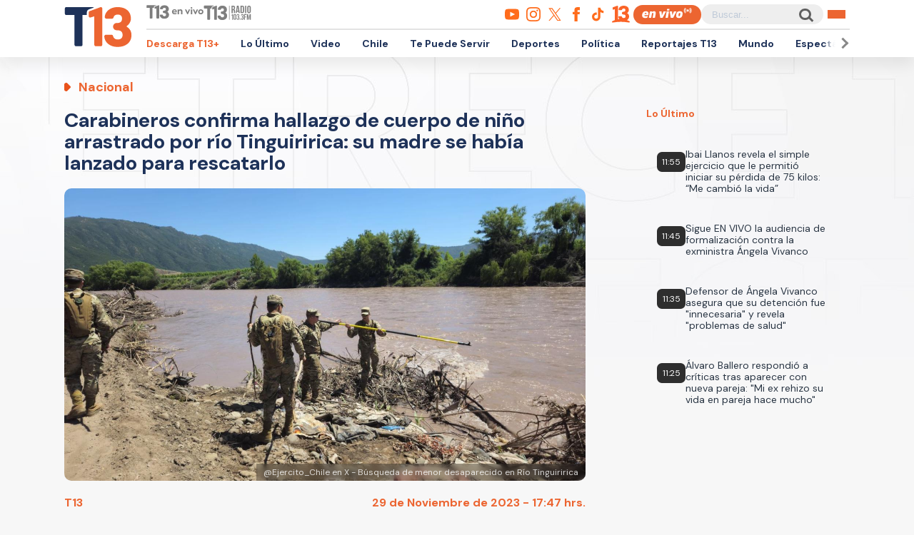

--- FILE ---
content_type: text/html; charset=UTF-8
request_url: https://rudo.video/live/t13?c3=T13&autostart=1&volume=0&tag=eyJwcmUiOiJodHRwczpcL1wvcHViYWRzLmcuZG91YmxlY2xpY2submV0XC9nYW1wYWRcL2Fkcz9pdT1cLzExMjM3MjIwN1wvRGVza3RvcFwvcHJlcm9sbF9kZXNrdG9wJmRlc2NyaXB0aW9uX3VybD1odHRwJTNBJTJGJTJGd3d3LnQxMy5jbCUyRmVuLXZpdm8mcGxjbXQ9MSZ2Y29ucD0yJnd0YT0xJmVudj12cCZpbXBsPXMmY29ycmVsYXRvcj0mdGZjZD0wJm5wYT0wJmdkZnBfcmVxPTEmb3V0cHV0PXZhc3Qmc3o9NTEyeDI4OCU3QzY0MHgzNjAlN0M2NDB4NDgwJTdDNjU2eDM2OCZjaXVfc3pzPTcyOHg5MCw5NzB4OTAsOTcweDI1MCwxOTAweDgyNSwxOTIweDc2OCw0MDB4NjAmdW52aWV3ZWRfcG9zaXRpb25fc3RhcnQ9MSZwbW5kPTAmcG14ZD0xMjAwMDAmcG1hZD0yJnBvZD0xJmN1c3RfcGFyYW1zPWNvbnRlbnRfdHlwZSUzRHZpZGVvJTI2cGxhdGZvcm0lM0RkZXNrdG9wJTI2c2l0aW8lM0R0MTMuY2wlMjZzZWNjaW9uJTNEZW4tdml2byIsInBvc3QiOiIwIiwibWlkIjp7InRhZyI6IjAiLCJ0aW1lIjpbXX0sIm92ZXIiOnsidGFnIjoiaHR0cHM6XC9cL3B1YmFkcy5nLmRvdWJsZWNsaWNrLm5ldFwvZ2FtcGFkXC9hZHM/aXU9XC8xMTIzNzIyMDdcL0Rlc2t0b3BcL292ZXJsYXkmZGVzY3JpcHRpb25fdXJsPWh0dHAlM0ElMkYlMkZ3d3cudDEzLmNsJTJGZW4tdml2byZwbGNtdD0xJnZjb25wPTImd3RhPTEmcGxjbXQ9MSZ2Y29ucD0yJnd0YT0xJmVudj12cCZpbXBsPXMmY29ycmVsYXRvcj0mdGZjZD0wJm5wYT0wJmdkZnBfcmVxPTEmb3V0cHV0PXZhc3QmdmFkX3R5cGU9bm9ubGluZWFyJnN6PTQwMHg2MCU3QzQ4MHg3MCZtaSZjdXN0X3BhcmFtcz1jb250ZW50X3R5cGUlM0R2aWRlbyUyNnBsYXRmb3JtJTNEZGVza3RvcCUyNnNpdGlvJTNEdDEzLmNsJTI2c2VjY2lvbiUzRGVuLXZpdm8iLCJ0aW1lIjpbNjBdfX0=
body_size: 5210
content:
<!DOCTYPE html>
<html>
<head>
<title>LIVE T13</title>
<meta charset="utf-8">
<meta name="viewport" content="width=device-width, user-scalable=no, initial-scale=1.0, maximum-scale=1.0, minimum-scale=1.0">
<meta http-equiv="X-UA-Compatible" content="IE=edge,chrome=1">
<meta property="og:title" content="T13">
<meta property="og:url" content="//rudo.video/live/t13">
<meta property="og:image" content="//cdn.rudo.video/assets/t13-prensa/global_f6d677163c1ae0f9689171f367d1b81817130114.jpg">
<meta property="og:type" content="video">
<link rel="shortcut icon" type="image/x-icon" href="//rudo.video/public/dpsPlayer/8.21.1.n/skins/new.dps/img/favicon.png">
<link rel="stylesheet" href="//fonts.googleapis.com/css?family=Roboto:400,400i,700,700i">
<link rel="stylesheet" href="//rudo.video/public/dpsPlayer/8.21.1.n/skins/new.dps/videojs.min.css?v=729831145">
<link rel="stylesheet" href="//rudo.video/public/dpsPlayer/8.21.1.n/skins/new.dps/ima.min.css?v=729831145">
<link rel="stylesheet" href="//rudo.video/public/dpsPlayer/8.21.1.n/skins/new.dps/style.css?v=729831145">
<script src="https://ajax.googleapis.com/ajax/libs/jquery/1.12.4/jquery.min.js"></script>
<script src="https://www.gstatic.com/cv/js/sender/v1/cast_sender.js?loadCastFramework=1"></script>
<script src="//imasdk.googleapis.com/js/sdkloader/ima3.js"></script>
<script src="//rudo.video/public/dpsPlayer/8.21.1.n/video.js?v=729831145" type="text/javascript"></script>
<script src="//rudo.video/public/dpsPlayer/8.21.1.n/plugins/videojs.ima.js?v=729831145" type="text/javascript"></script>
<script src="//rudo.video/public/dpsPlayer/8.21.1.n/plugins/videojs-contrib-ads.min.js?v=729831145" type="text/javascript"></script>
<script src="//rudo.video/public/dpsPlayer/8.21.1.n/plugins/nuevo.min.js?v=729831145" type="text/javascript"></script>
<script src="//rudo.video/public/dpsPlayer/8.21.1.n/plugins/videojs-chromecast.min.js?v=729831145"></script>
<style type="text/css">
:root{--logo-src: url("https://cdn.rudo.video/assets/t13-prensa/logo_player_a79738df607eca63c8c9d8dcf376910517130116.png");--logo-size: 30px;}</style>
<script>
      (function(i,s,o,g,r,a,m){i['GoogleAnalyticsObject']=r;i[r]=i[r]||function(){
      (i[r].q=i[r].q||[]).push(arguments)},i[r].l=1*new Date();a=s.createElement(o),
      m=s.getElementsByTagName(o)[0];a.async=1;a.src=g;m.parentNode.insertBefore(a,m)
      })(window,document,'script','//www.google-analytics.com/analytics.js','ga');
      //ga('create', 'UA-38929304-1', 'auto');
      //ga('send', 'pageview');
        </script>
    </head>
<body>
        <div class="rudo__wrapper rudo-wrapper rudo-wrapper--is-live rudo-wrapper--header-visible  " id="afterPlayer">
            <video id="rudo-video" class="video-js vjs-big-play-centered vjs-default-skin" poster="//cdn.rudo.video/assets/t13-prensa/global_f6d677163c1ae0f9689171f367d1b81817130114.jpg" ><source src="https://rudo.video/rudo.m3u8" type="application/x-mpegURL"></video>            <!--<div class="controls-banner is-hidden">-->
            <div class="controls-banner">
              <div class="controls-banner__container">
                <!--<a href="#" target="_blank">
                  <img src="https://via.placeholder.com/320x90/" alt="{title}" />
                </a>
                    <div id='div-gpt-ad-1648065987607-0' style='min-width: 320px; min-height: 50px;'>
                        <script>
                            googletag.cmd.push(function() { googletag.display('div-gpt-ad-1648065987607-0'); });
                        </script>
                    </div>-->
              </div>
            </div>

            <span class="tap-button">
                <i class="vjs-icon-volume-mute tap-button__icon" aria-hidden="true"></i>
                <span class="tap-button__label">ACTIVAR SONIDO</span>
            </span>

                          <span class="rudo__title rudo-title">
                  <span class="rudo-title__center">
                      <span class="rudo-title__label"></span>
                  </span>
                                </span>
            
            <div id="rudo-mark-box" class="rudo-mark-box rudo-mark-box--br" style="display: none;">
              <div class="rudo-mark-box__wrapper">
                <img src="https://placehold.co/100x100/" alt="{title}" class="rudo-mark-box__logo" />
              </div>
            </div>
        </div><!-- /.rudo-wrapper -->
        <script>
            var _dpssid="";
        </script>
                    <script src="https://redirector.rudo.video/mix/register/10b92cafdf3646cbc1e727f3dc76863621a327fd/t13/stream.js" type="text/javascript"></script>
                                <script>
            // GLOBAL VARS
            var durationVideo = 0;
            var Mobile=false
            var loopPlayer=false;
            var aboutTextDPS="RUDO LIVE P2P|OTT|VOD|CLIPPING|360|VR DIGITALPROSERVER.COM @ 2026";
            var aboutLinkDPS="https://www.digitalproserver.com";
            var aboutText= 'Teletrece - Noticias de Chile y el Mundo';
            var aboutLink= 'https://t13.cl';
            var mutedPlayer=false;
            var autoplayPlayer=false;
            var preloadPlayer='none';
            var streamType='live';
            var contentType='video';
            var videoAuthor='T13.cl';
            var titleVideo='LIVE T13';
            var slug='t13';
            var vkey='t13';
            var catName='t13-prensa';
            var $video       = $('#rudo-video');
            var $titleHeader = $('.rudo-title');
            var videoOnly = false;
            var scr = 0;
            var adsURL='https://rudo.video/ads/vmap/'+streamType+'/'+slug+'?url=https://www.t13.cl&tag=[base64]/[base64]';
                        var streamURL='https://redirector.rudo.video/hls-video/10b92cafdf3646cbc1e727f3dc76863621a327fd/t13/t13.smil/playlist.m3u8?auth-token=&platform=';
            var typeStreamURL='application/x-mpegurl';
            var streamAutoplay=1;
            var streamVolume=0;
            var dvr= 0;
            var liveUiDVR=false;
            var posterIMG='//cdn.rudo.video/assets/t13-prensa/global_f6d677163c1ae0f9689171f367d1b81817130114.jpg';
            var haveAds=1;
            var customBranding='1';
            var playout='1';
            var savedata='';
            var offlineFile='https://unlimited7-us.dps.live/vod/cl/dps/0/offline.mp4';
            var apiAds='0';
            var DAI=0;
            var DAITK=0;
            var dpsssai=0;
            var ASK='';
            var DV=0;
            var videoElement = '<video id="rudo-video" class="video-js vjs-big-play-centered vjs-default-skin" poster="//cdn.rudo.video/assets/t13-prensa/global_f6d677163c1ae0f9689171f367d1b81817130114.jpg" ><source src="https://rudo.video/rudo.m3u8" type="application/x-mpegURL"></video>';
            var CmC3 = 'T13';
            var urlRef = 'www.t13.cl';
            var subscription = '1';
            var st= '';
            var platform ='';
            var options = {
                id: 'rudo-video',
                disableVideoPlayPauseClick: true,
                adTagUrl: adsURL,
			vpaidMode: 'INSECURE',
			debug: true,
			adsRenderingSettings:{useStyledLinearAds:false},
			preventLateAdStart: true,
			disableCustomPlaybackForIOS10Plus: true,
                contentIsLive: true,
                prerollTimeout: 10000,
                showCountdown: true
            };
        </script>
                <script src="//rudo.video/public/dpsPlayer/8.21.1.n/live-jireh.js?v=729831145&ch=t13" type="text/javascript"></script>
                <script>
            var dpsRoolz="btlx";
            var is_postroll = false; 
var adsManager; 
var durationAds = 0;
player.on("seeked", function(e) {
    player.paused() || streamSense.notifyPlay({
        ns_st_ui: "seek"
    }, parseInt(1e3 * player.currentTime()))
});

player.on("play", function(e) {
    streamSense.notifyPlay(parseInt(1e3 * player.currentTime()));

    var unmute= new URLSearchParams(window.location.search).get('unmute');
    var new_volume  = new URLSearchParams(window.location.search).get('new_volume');

    if (unmute == 1){
        player.muted( false );
        player.play();
    }

    if (new_volume != null && new_volume >= 0 && new_volume <= 1){
        player.volume(new_volume);
    }


});

player.on("ended", function(e) {
    streamSense.notifyEnd(), reInitComscore();
    is_postroll = false;
});

player.on("pause", function(e) {
    streamSense.notifyPause(parseInt(1e3 * player.currentTime()))
});

player.on('readyforpostroll', function() {//este evento se dispara aunque no cargue la publicidad
    if(streamType=='vod'){//solo si es vod
        is_postroll = true;
    }
    
});

player.on("ads-ad-started", function(currentAds) {//se dispara este evento una vez se carga/inicia la publicidad en el player
    setTimeout(function() {
        if(player.paused()){
            var currentAds  = adsManager.getCurrentAd();
            durationAds     = parseInt(currentAds.getDuration())*1000;

            streamSense.notifyEnd();//end video
            if(streamType=='vod'){
                if(is_postroll){
                    streamSense.setLabel("ns_st_ct", "va13");//seteamos ct del ads
                }
                else if(player.currentTime()>2 && is_postroll==false ){//is midroll
                    streamSense.setLabel("ns_st_ct", "va12");//seteamos ct del ads
                }
                else{//is preroll
                    streamSense.setLabel("ns_st_ct", "va11");//seteamos ct del ads
                }
            }
            else{//live
                streamSense.setLabel("ns_st_ct", "va21");//seteamos ct del ads
            }
            streamSense.setLabel("ns_st_cl", durationAds);//seteamos ct del ads
            streamSense.notifyPlay(0)//play del ads
            
        }
    }, 20)
});

player.on("adsready", function(e) {

    adsManager = player.ima.getAdsManager();

    player.ima.addEventListener(google.ima.AdEvent.Type.SKIPPED, function() {
        if(is_postroll){
            streamSense.notifyEnd();//end ads
            streamSense.setLabel("ns_st_ct", _previous_ct);//seteamos ct del video
            streamSense.setLabel("ns_st_cl", _previous_st_cl);//seteamos la duracion anterior del video
        }
        else{
            streamSense.notifyEnd();//end ads
            streamSense.setLabel("ns_st_ct", _previous_ct);//seteamos ct del video
            streamSense.setLabel("ns_st_cl", _previous_st_cl);//seteamos la duracion anterior del video
            streamSense.notifyPlay(parseInt(1e3 * player.currentTime()));//play video
        }
    });
    player.ima.addEventListener(google.ima.AdEvent.Type.PAUSED, function() {
        var currentTimeAds = durationAds - (parseInt(adsManager.getRemainingTime())*1000);
        streamSense.notifyPause(currentTimeAds)
    });
    player.ima.addEventListener(google.ima.AdEvent.Type.RESUMED, function() {
        var currentTimeAds = durationAds - (parseInt(adsManager.getRemainingTime())*1000);
        streamSense.notifyPlay(currentTimeAds)
    });
    player.ima.addEventListener(google.ima.AdEvent.Type.COMPLETE, function() {

        if(is_postroll){
            streamSense.notifyEnd();//end ads
            streamSense.setLabel("ns_st_ct", _previous_ct);//seteamos ct del video
            streamSense.setLabel("ns_st_cl", _previous_st_cl);//seteamos la duracion anterior del video
        }
        else{
            streamSense.notifyEnd();//end ads
            streamSense.setLabel("ns_st_ct", _previous_ct);//seteamos ct del video
            streamSense.setLabel("ns_st_cl", _previous_st_cl);//seteamos la duracion anterior del video
            streamSense.notifyPlay(parseInt(1e3 * player.currentTime()));//play video
        }
        is_postroll = false;
        durationAds = 0;
    });

});

player.on('volumechange', volumem => {
        // console.log('volume change', player.volume());
        window.parent.postMessage("playerRudo-13:volumechange:" + player.volume() , "*");
});        </script>
                                        <script type="text/javascript" src="//rudo.video/public/js/comscore-6.3.4.190424.js"></script>
                        <script type="text/javascript">var streamSense; 
var _previous_ct = '';
var _previous_st_cl = 0;
function reInitComscore(){
    var _durationVideo = 0;
    if(typeof durationVideo!='undefined' && durationVideo!=''){
        _durationVideo = durationVideo;
    }
    classification_comscore = 'vc11';
    if(streamType=='vod' && parseInt(_durationVideo)>(60*10)){
        classification_comscore = 'vc12';
    }
    else if(streamType=='live'){
        classification_comscore = 'vc13';
    }
    _previous_ct = classification_comscore;
    streamSense = new ns_.StreamingAnalytics({publisherId:'6906499'});
    streamSense.setLabel("ns_site", "t13");
    streamSense.setLabel("name", "T13");
    streamSense.setLabel("ns_st_mp", "RUDO PLAYER T13");
    streamSense.setLabel("ns_st_mv", "2.0.0");
    streamSense.setLabel("c1", "2");
    streamSense.setLabel("c2", "6906499");
    streamSense.setLabel("c3", "T13");
    streamSense.setLabel("c4", "*null");
    streamSense.setLabel("c6", "*null");
    if(streamType=='live'){
        streamSense.setLabel("ns_st_cl", 0 );
        _previous_st_cl = 0;
    }
    else{
        streamSense.setLabel("ns_st_cl", parseInt(_durationVideo)*1000 );
        _previous_st_cl = parseInt(_durationVideo)*1000;
    }
    streamSense.setLabel("ns_st_ci", vkey);
    streamSense.setLabel("ns_st_ct", classification_comscore);
    streamSense.setLabel("ns_st_st", "T13");
    streamSense.setLabel("ns_st_pu", "Canal13");
    streamSense.setLabel("ns_st_ti", "*null");
    streamSense.setLabel("ns_st_pr", titleVideo);
    streamSense.setLabel("ns_st_ge", "News");
    streamSense.setLabel("ns_st_ia", "0");
    streamSense.setLabel("ns_st_ce", "*null");
    streamSense.setLabel("ns_st_ddt", "*null");
    streamSense.setLabel("ns_st_tdt", "*null");
    streamSense.setLabel("ns_st_ep", "*null");
    streamSense.setLabel("ns_st_sn", "*null");
    streamSense.setLabel("ns_st_en", "*null");
    
}
reInitComscore();</script>
                <!-- 0 1 18.119.157.170 US https: t13 01/26/2026 12:27:40 pm Mozilla/5.0 (Macintosh; Intel Mac OS X 10_15_7) AppleWebKit/537.36 (KHTML, like Gecko) Chrome/131.0.0.0 Safari/537.36; ClaudeBot/1.0; +claudebot@anthropic.com) rudo.video ref https://www.t13.cl/ - 18.119.157.170 1 18.119.157.170, 18.119.157.170 -> 0 type 0 odos 0 haveads 1 16509 AMAZON-02 Amazon.com Amazon.com-false secure  -->

        <script>
          window.addEventListener('click', function(event) {
            if (!event.target.closest('video')) return;
            // Disabled on 9-16 Mode
            if (document.querySelector('.rudo-wrapper').classList.contains('mode-9-16')) return;

            const $rudoVideo = document.querySelector('#rudo-video');

            if ($rudoVideo.classList.contains('vjs-playing')) {
              player.pause();
            } else {
              player.play();
            }
          });
        </script>

        <script>
          player.ready(function() {
            if (player.textTrackSettings) {
              const modalTextTrackSettings = document.querySelector('.vjs-text-track-settings');
              if (!modalTextTrackSettings) return;
              const windowOpacity = modalTextTrackSettings.querySelector('.vjs-window-opacity');
              if (!windowOpacity) return;
              const windowOpacitySelect = windowOpacity.querySelector('select');
              if (!windowOpacitySelect) return;

              windowOpacitySelect.selectedIndex = 1;
              windowOpacitySelect.dispatchEvent(new Event('change'));
            }
          });
        </script>
    </body>
</html>


--- FILE ---
content_type: text/html; charset=utf-8
request_url: https://www.google.com/recaptcha/api2/aframe
body_size: 266
content:
<!DOCTYPE HTML><html><head><meta http-equiv="content-type" content="text/html; charset=UTF-8"></head><body><script nonce="nj-5uOKE0MSprTbENXO1nQ">/** Anti-fraud and anti-abuse applications only. See google.com/recaptcha */ try{var clients={'sodar':'https://pagead2.googlesyndication.com/pagead/sodar?'};window.addEventListener("message",function(a){try{if(a.source===window.parent){var b=JSON.parse(a.data);var c=clients[b['id']];if(c){var d=document.createElement('img');d.src=c+b['params']+'&rc='+(localStorage.getItem("rc::a")?sessionStorage.getItem("rc::b"):"");window.document.body.appendChild(d);sessionStorage.setItem("rc::e",parseInt(sessionStorage.getItem("rc::e")||0)+1);localStorage.setItem("rc::h",'1769441271157');}}}catch(b){}});window.parent.postMessage("_grecaptcha_ready", "*");}catch(b){}</script></body></html>

--- FILE ---
content_type: text/javascript;charset=utf-8
request_url: https://id.cxense.com/public/user/id?json=%7B%22identities%22%3A%5B%7B%22type%22%3A%22ckp%22%2C%22id%22%3A%22mkvbn5323j39dteu%22%7D%2C%7B%22type%22%3A%22lst%22%2C%22id%22%3A%22190i2ru72n26r305en0t76amrn%22%7D%2C%7B%22type%22%3A%22cst%22%2C%22id%22%3A%22190i2ru72n26r305en0t76amrn%22%7D%5D%7D&callback=cXJsonpCB2
body_size: 206
content:
/**/
cXJsonpCB2({"httpStatus":200,"response":{"userId":"cx:2jpz73ku6euvn1dmvr1ognq3op:c39w5thl01th","newUser":false}})

--- FILE ---
content_type: text/javascript;charset=utf-8
request_url: https://p1cluster.cxense.com/p1.js
body_size: 100
content:
cX.library.onP1('190i2ru72n26r305en0t76amrn');


--- FILE ---
content_type: application/javascript; charset=utf-8
request_url: https://fundingchoicesmessages.google.com/f/AGSKWxXzWPmG7EpwXYkWP_nr8MQ9HNciW8sVnZLFMalTGRUEJFYBGm9PTnTepiNiaiLervZ2eUar0zCN46XuTIUiwUBm1DmIVk-GK_kCCbpBvkzNaxTTGRhtJhLp23AjUGmLjORZC9jUghGEcnqdmUcXabSAY5rNO3o2smrKVs0jRB12Keczv8oqH9IzzFpF/_/ad?type=/onead./getbanner.php?/advert1-/adslug_
body_size: -1289
content:
window['ea07f7d6-a78f-43fb-b65b-4e1f705643b4'] = true;

--- FILE ---
content_type: image/svg+xml
request_url: https://www-storage.13.cl/t13/assets/svg/search-solid-v1.svg
body_size: 80
content:
<?xml version="1.0" encoding="utf-8"?>
<!-- Generator: Adobe Illustrator 24.2.3, SVG Export Plug-In . SVG Version: 6.00 Build 0)  -->
<svg version="1.1" id="Capa_1" focusable="false" xmlns="http://www.w3.org/2000/svg" xmlns:xlink="http://www.w3.org/1999/xlink"
	 x="0px" y="0px" viewBox="0 0 24 24" style="enable-background:new 0 0 24 24;" xml:space="preserve">
<style type="text/css">
	.st0{fill:#FF6C1C;}
</style>
<path class="st0" d="M23.7,20.8L19,16.1c-0.2-0.2-0.5-0.3-0.8-0.3h-0.8c1.3-1.7,2.1-3.7,2.1-6c0-5.4-4.4-9.8-9.8-9.8S0,4.4,0,9.8
	s4.4,9.8,9.8,9.8c2.3,0,4.3-0.8,6-2.1v0.8c0,0.3,0.1,0.6,0.3,0.8l4.7,4.7c0.4,0.4,1.2,0.4,1.6,0l1.3-1.3
	C24.1,21.9,24.1,21.2,23.7,20.8z M9.7,15.8c-3.3,0-6-2.7-6-6c0-3.3,2.7-6,6-6c3.3,0,6,2.7,6,6C15.7,13.1,13.1,15.8,9.7,15.8z"/>
</svg>
